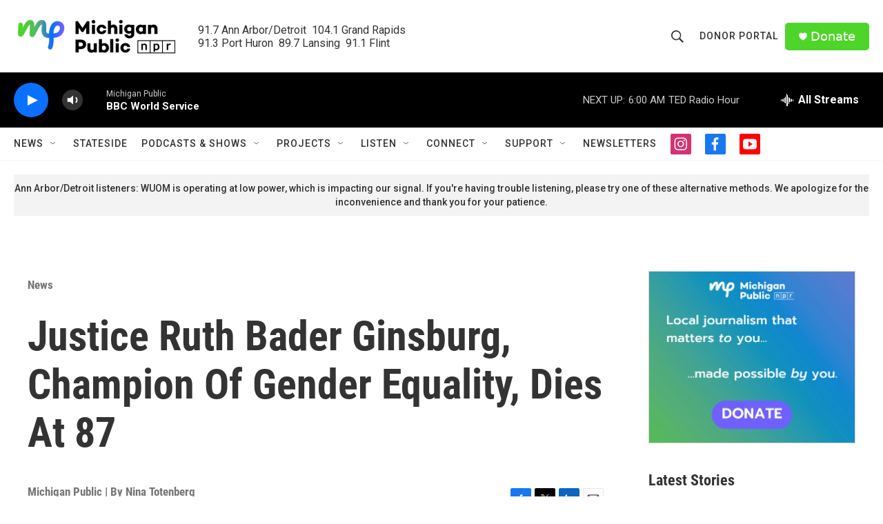

--- FILE ---
content_type: text/html; charset=utf-8
request_url: https://www.google.com/recaptcha/api2/aframe
body_size: 186
content:
<!DOCTYPE HTML><html><head><meta http-equiv="content-type" content="text/html; charset=UTF-8"></head><body><script nonce="6EcCFUKODWHpwxozIZyBXg">/** Anti-fraud and anti-abuse applications only. See google.com/recaptcha */ try{var clients={'sodar':'https://pagead2.googlesyndication.com/pagead/sodar?'};window.addEventListener("message",function(a){try{if(a.source===window.parent){var b=JSON.parse(a.data);var c=clients[b['id']];if(c){var d=document.createElement('img');d.src=c+b['params']+'&rc='+(localStorage.getItem("rc::a")?sessionStorage.getItem("rc::b"):"");window.document.body.appendChild(d);sessionStorage.setItem("rc::e",parseInt(sessionStorage.getItem("rc::e")||0)+1);localStorage.setItem("rc::h",'1769250763468');}}}catch(b){}});window.parent.postMessage("_grecaptcha_ready", "*");}catch(b){}</script></body></html>